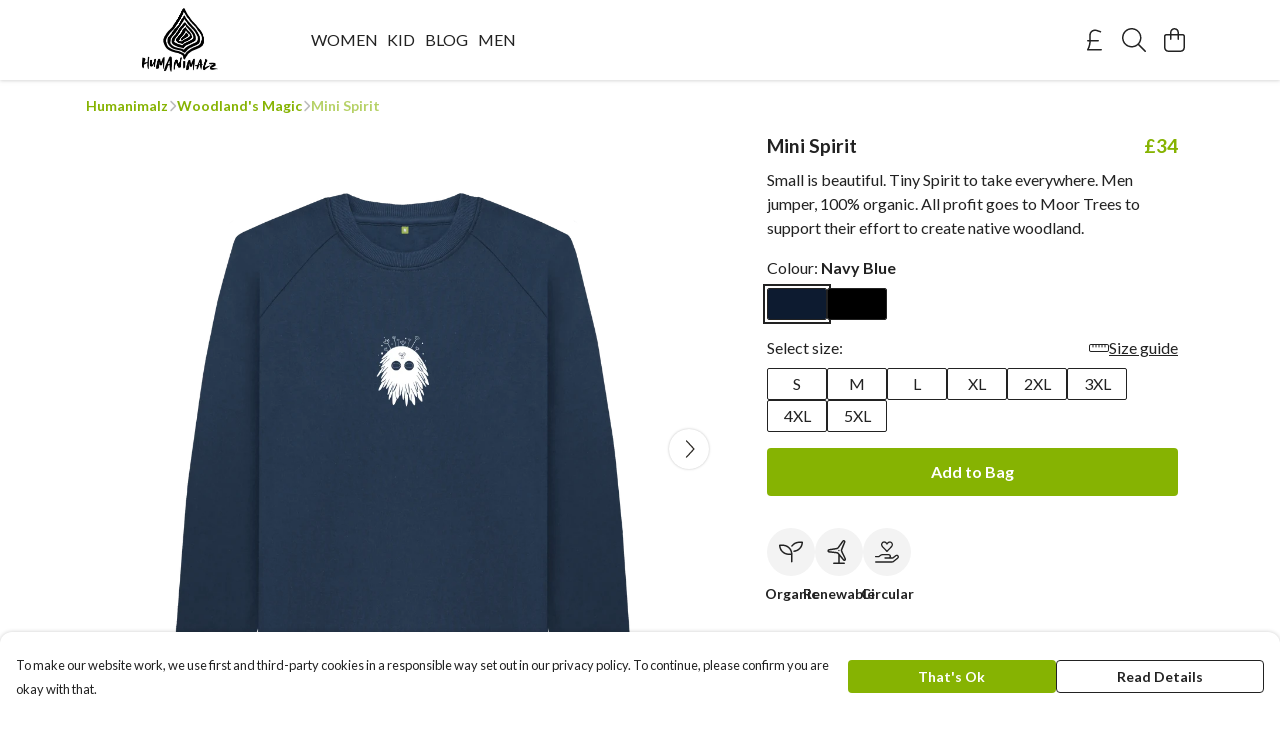

--- FILE ---
content_type: text/html
request_url: https://humanimalz.com/product/mini-spirit/
body_size: 2996
content:
<!DOCTYPE html>
<html lang="en">
  <head>
    <meta charset="UTF-8">
    <meta name="viewport" content="width=device-width, initial-scale=1.0">
    <link id="apple-touch-icon" rel="apple-touch-icon" href="#">
    <script type="module" crossorigin="" src="/assets/index.b004c765.js"></script>
    <link rel="modulepreload" crossorigin="" href="/assets/vue.bccf2447.js">
    <link rel="modulepreload" crossorigin="" href="/assets/sentry.13e8e62e.js">
    <link rel="stylesheet" href="/assets/index.dca9b00c.css">
  <link rel="manifest" href="/manifest.webmanifest"><title>Mini Spirit</title><link crossorigin="" href="https://fonts.gstatic.com" rel="preconnect"><link href="https://images.teemill.com" rel="preconnect"><link as="fetch" href="https://humanimalz.com/omnis/v3/frontend/58413/getStoreCoreData/json/" rel="preload"><link as="fetch" href="/omnis/v3/division/58413/products/mini-spirit/" rel="preload"><link as="fetch" href="/omnis/v3/division/58413/products/mini-spirit/stock/" rel="preload"><link fetchpriority="high" as="image" imagesizes="(max-width: 768px) 100vw, 1080px" imagesrcset="https://images.podos.io/xbfjk7tfrlwyhwsh48vi0gzmsidgylqgljgtw55ecdxjuqlx.png.webp?w=640&h=640&v=2 640w, https://images.podos.io/xbfjk7tfrlwyhwsh48vi0gzmsidgylqgljgtw55ecdxjuqlx.png.webp?w=1080&h=1080&v=2 1080w" href="https://images.podos.io/xbfjk7tfrlwyhwsh48vi0gzmsidgylqgljgtw55ecdxjuqlx.png.webp?w=1080&h=1080&v=2" rel="preload"><link data-vue-meta="1" href="https://humanimalz.com/product/mini-spirit/" rel="canonical"><link rel="modulepreload" crossorigin="" href="/assets/ProductPage.a08b7c1f.js"><link rel="preload" as="style" href="/assets/ProductPage.d578e97d.css"><link rel="modulepreload" crossorigin="" href="/assets/index.cf8d9f27.js"><link rel="modulepreload" crossorigin="" href="/assets/AddToCartPopup.ca4bfa98.js"><link rel="modulepreload" crossorigin="" href="/assets/faCheck.058fbfd3.js"><link rel="modulepreload" crossorigin="" href="/assets/ProductReviewPopup.vue_vue_type_script_setup_true_lang.21fd2886.js"><link rel="modulepreload" crossorigin="" href="/assets/index.6843de5e.js"><link rel="modulepreload" crossorigin="" href="/assets/faImages.bb326bf1.js"><link rel="modulepreload" crossorigin="" href="/assets/SizeChartPopup.df60ac7a.js"><link rel="preload" as="style" href="/assets/SizeChartPopup.92291e53.css"><link rel="modulepreload" crossorigin="" href="/assets/startCase.898593a0.js"><link rel="modulepreload" crossorigin="" href="/assets/faThumbsUp.cd1c0eda.js"><link rel="modulepreload" crossorigin="" href="/assets/faTruckFast.a5b04e70.js"><link rel="modulepreload" crossorigin="" href="/assets/faTruckFast.dbc889a3.js"><link rel="modulepreload" crossorigin="" href="/assets/faClock.6c7285c7.js"><link rel="modulepreload" crossorigin="" href="/assets/faRulerHorizontal.92c8d2b8.js"><link rel="modulepreload" crossorigin="" href="/assets/faPaintbrush.b325bfb4.js"><link rel="modulepreload" crossorigin="" href="/assets/ProductStock.0609ff50.js"><link rel="preload" as="style" href="/assets/ProductStock.e62963f7.css"><link rel="modulepreload" crossorigin="" href="/assets/faInfoCircle.cde08931.js"><link rel="modulepreload" crossorigin="" href="/assets/EcoIcons.73f8d24e.js"><link rel="modulepreload" crossorigin="" href="/assets/faSync.62ad4b25.js"><link rel="modulepreload" crossorigin="" href="/assets/faComment.204ac276.js"><link rel="modulepreload" crossorigin="" href="/assets/faChevronUp.04cb1333.js"><link rel="modulepreload" crossorigin="" href="/assets/ProductImageCarousel.8702e98c.js"><link rel="preload" as="style" href="/assets/ProductImageCarousel.04a3cc9e.css"><link rel="modulepreload" crossorigin="" href="/assets/faMicrochipAi.5660f26c.js"><link rel="modulepreload" crossorigin="" href="/assets/store.55f76591.js"><link rel="modulepreload" crossorigin="" href="/assets/logger.e623d9e8.js"><link rel="modulepreload" crossorigin="" href="/assets/productProvider.21d74806.js"><link rel="modulepreload" crossorigin="" href="/assets/confirm-leave-mixin.5750823c.js"><script>window.division_key = '58413';</script><meta data-vue-meta="1" vmid="author" content="Mini Spirit" name="author"><meta data-vue-meta="1" vmid="url" content="https://humanimalz.com/product/mini-spirit/" name="url"><meta data-vue-meta="1" vmid="description" content="Small is beautiful.
Tiny Spirit to take everywhere.
Men jumper, 100% organic.
All profit goes to Moor Trees to support their effort to create native w..." name="description"><meta data-vue-meta="1" vmid="og:type" content="website" property="og:type"><meta data-vue-meta="1" vmid="og:url" content="https://humanimalz.com/product/mini-spirit/" property="og:url"><meta data-vue-meta="1" vmid="og:title" content="Mini Spirit" property="og:title"><meta data-vue-meta="1" vmid="og:description" content="Small is beautiful.
Tiny Spirit to take everywhere.
Men jumper, 100% organic.
All profit goes to Moor Trees to support their effort to create native w..." property="og:description"><meta data-vue-meta="1" vmid="og:image" content="https://images.podos.io/xbfjk7tfrlwyhwsh48vi0gzmsidgylqgljgtw55ecdxjuqlx.png" property="og:image"><meta vmid="og:site_name" content="humanimalz" property="og:site_name"><meta data-vue-meta="1" vmid="twitter:card" content="photo" property="twitter:card"><meta data-vue-meta="1" vmid="twitter:description" content="Small is beautiful.
Tiny Spirit to take everywhere.
Men jumper, 100% organic.
All profit goes to Moor Trees to support their effort to create native w..." property="twitter:description"><meta data-vue-meta="1" vmid="twitter:title" content="Mini Spirit" property="twitter:title"><meta data-vue-meta="1" vmid="twitter:image" content="https://images.podos.io/xbfjk7tfrlwyhwsh48vi0gzmsidgylqgljgtw55ecdxjuqlx.png" property="twitter:image"><meta vmid="apple-mobile-web-app-capable" content="yes" property="apple-mobile-web-app-capable"><meta vmid="apple-mobile-web-app-status-bar-style" content="black" property="apple-mobile-web-app-status-bar-style"><meta vmid="apple-mobile-web-app-title" content="humanimalz" property="apple-mobile-web-app-title"><meta content="6ebJMoMWezdi_hAlHNDuCYylYqldX9bFui7nmMsjfjc" name="google-site-verification"><style>@font-face {
  font-family: "Lato Fallback: Arial";
  src: local('Arial');
  ascent-override: 101.3181%;
  descent-override: 21.865%;
  size-adjust: 97.4159%;
}
@font-face {
  font-family: "Lato Fallback: Roboto";
  src: local('Roboto');
  ascent-override: 101.4302%;
  descent-override: 21.8892%;
  size-adjust: 97.3083%;
}</style></head>

  <body>
    <div id="app"></div>
    
  <noscript><iframe src="https://www.googletagmanager.com/ns.html?id=GTM-MH6RJHM" height="0" width="0" style="display:none;visibility:hidden"></iframe></noscript><noscript>This site relies on JavaScript to do awesome things, please enable it in your browser</noscript></body>
  <script>
    (() => {
      /**
       * Disable the default browser prompt for PWA installation
       * @see https://developer.mozilla.org/en-US/docs/Web/API/BeforeInstallPromptEvent
       */
      window.addEventListener('beforeinstallprompt', event => {
        event.preventDefault();
      });

      var activeWorker = navigator.serviceWorker?.controller;
      var appVersion = window.localStorage.getItem('appVersion');
      var validVersion = 'v1';

      if (!activeWorker) {
        window.localStorage.setItem('appVersion', validVersion);

        return;
      }

      if (!appVersion || appVersion !== validVersion) {
        window.localStorage.setItem('appVersion', validVersion);

        if (navigator.serviceWorker) {
          navigator.serviceWorker
            .getRegistrations()
            .then(function (registrations) {
              var promises = [];

              registrations.forEach(registration => {
                promises.push(registration.unregister());
              });

              if (window.caches) {
                caches.keys().then(cachedFiles => {
                  cachedFiles.forEach(cache => {
                    promises.push(caches.delete(cache));
                  });
                });
              }

              Promise.all(promises).then(function () {
                console.log('Reload Window: Index');
                window.location.reload();
              });
            });
        }
      }
    })();
  </script>
</html>


--- FILE ---
content_type: text/javascript
request_url: https://humanimalz.com/assets/faInfoCircle.cde08931.js
body_size: 528
content:
import"./index.b004c765.js";var n={},t;function d(){return t||(t=1,function(i){Object.defineProperty(i,"__esModule",{value:!0});var a="fal",f="circle-info",r=512,h=512,e=["info-circle"],u="f05a",l="M256 0C114.6 0 0 114.6 0 256s114.6 256 256 256s256-114.6 256-256S397.4 0 256 0zM256 480c-123.5 0-224-100.5-224-224s100.5-224 224-224s224 100.5 224 224S379.5 480 256 480zM256 184c13.25 0 24-10.74 24-24c0-13.25-10.75-24-24-24S232 146.7 232 160C232 173.3 242.7 184 256 184zM304 352h-32V240C272 231.2 264.8 224 256 224H224C215.2 224 208 231.2 208 240S215.2 256 224 256h16v96h-32C199.2 352 192 359.2 192 368C192 376.8 199.2 384 208 384h96c8.836 0 16-7.164 16-16C320 359.2 312.8 352 304 352z";i.definition={prefix:a,iconName:f,icon:[r,h,e,u,l]},i.faCircleInfo=i.definition,i.prefix=a,i.iconName=f,i.width=r,i.height=h,i.ligatures=e,i.unicode=u,i.svgPathData=l,i.aliases=e}(n)),n}var c={},v;function o(){return v||(v=1,function(i){Object.defineProperty(i,"__esModule",{value:!0});var a=d();i.definition={prefix:a.prefix,iconName:a.iconName,icon:[a.width,a.height,a.aliases,a.unicode,a.svgPathData]},i.faInfoCircle=i.definition,i.prefix=a.prefix,i.iconName=a.iconName,i.width=a.width,i.height=a.height,i.ligatures=a.aliases,i.unicode=a.unicode,i.svgPathData=a.svgPathData,i.aliases=a.aliases}(c)),c}var g=o();export{g as f,d as r};
//# sourceMappingURL=faInfoCircle.cde08931.js.map


--- FILE ---
content_type: text/javascript
request_url: https://humanimalz.com/assets/faChevronUp.04cb1333.js
body_size: 491
content:
import"./index.b004c765.js";var e={},u;function o(){return u||(u=1,function(a){Object.defineProperty(a,"__esModule",{value:!0});var n="fal",r="chevron-up",v=448,f=512,i=[],h="f077",c="M443.8 330.8C440.6 334.3 436.3 336 432 336c-3.891 0-7.781-1.406-10.86-4.25L224 149.8l-197.1 181.1c-6.5 6-16.64 5.625-22.61-.9062c-6-6.5-5.594-16.59 .8906-22.59l208-192c6.156-5.688 15.56-5.688 21.72 0l208 192C449.3 314.3 449.8 324.3 443.8 330.8z";a.definition={prefix:n,iconName:r,icon:[v,f,i,h,c]},a.faChevronUp=a.definition,a.prefix=n,a.iconName=r,a.width=v,a.height=f,a.ligatures=i,a.unicode=h,a.svgPathData=c,a.aliases=i}(e)),e}var d=o();export{d as f};
//# sourceMappingURL=faChevronUp.04cb1333.js.map
